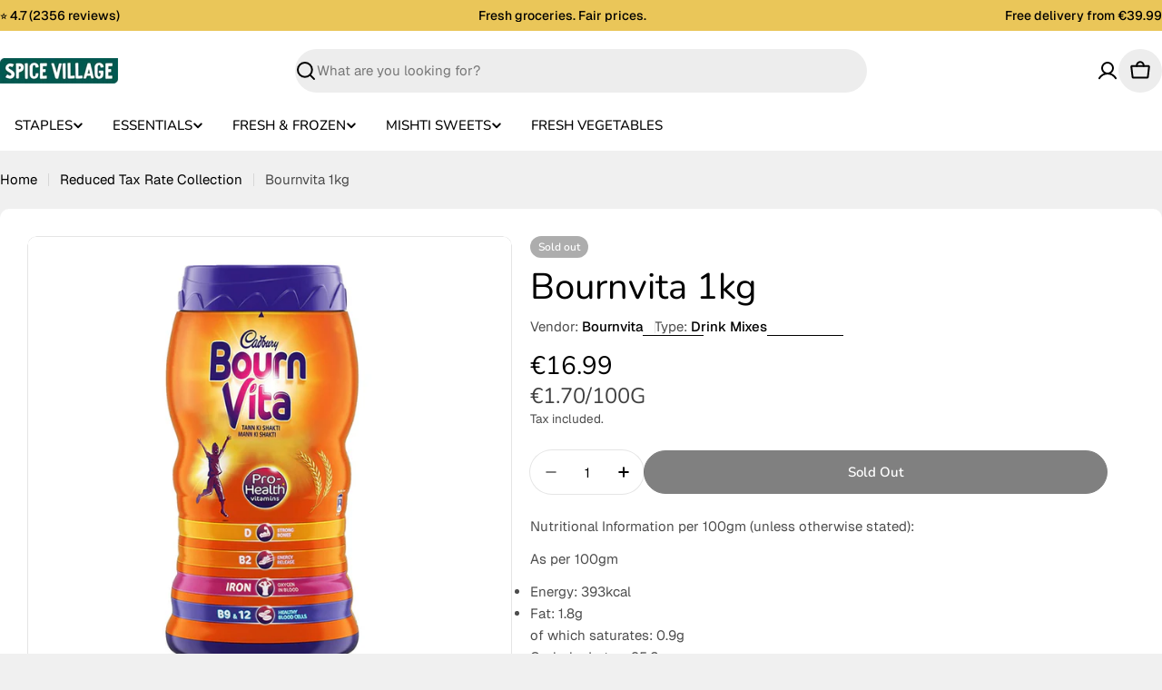

--- FILE ---
content_type: text/css
request_url: https://www.spicevillage.eu/cdn/shop/t/36/assets/component-multicolumn-card.css?v=53433550452750083841767025409
body_size: 124
content:
.multicolumn-card:not(.color-scheme-inherit){--px: 2rem;--py: 2.4rem;padding:var(--py) var(--px)}@media (max-width: 767.98px){.multicolumn-card:not(.color-scheme-inherit){--px: 1.6rem}}.multicolumn-card-wrapper:not(.color-scheme-inherit){transition:box-shadow var(--duration-default) ease-in-out;border-radius:var(--blocks-radius)}.multicolumn-card-wrapper:not(.color-scheme-inherit):hover{box-shadow:0 0 3.2rem rgba(var(--color-foreground),.1)}.multicolumn-card__image{display:inline-block;vertical-align:top;max-width:100%;width:var(--icon-size);margin-bottom:var(--image-spacing-bottom, 2rem);height:fit-content}@media (max-width: 767.98px){.multicolumn-card__image{margin-bottom:var(--image-spacing-bottom-mobile, 1.6rem)}}.multicolumn-card--image-full{--icon-size: 100%}.multicolumn-card--image-full img{width:100%}.multicolumn-card--image-icon{--icon-size: var(--img-max)}@media (max-width: 767.98px){.multicolumn-card--image-icon{--icon-size: var(--img-max-mb)}}.multicolumn-card--image-icon .multicolumn-card__image{color:var(--icon-color)}.multicolumn-card--layout-left .multicolumn-card__image{margin:0}.multicolumn-card--layout-left .rich-text--tight{--text-margin-top: .4rem;--child-margin-top: 1.6rem}.multicolumn-card__title,.multicolumn-card__text{word-break:break-word}.multicolumn-card__count{grid-template-columns:fit-content(100%) 1fr;margin-bottom:var(--count-spacing, 1.2rem)}@media (max-width: 767.98px){.multicolumn-card__count{margin-bottom:var(--count-spacing-mobile, .8rem)}}.multicolumn-card__count:after{content:"";width:100%;height:2px;display:block;border-bottom:2px dashed rgba(var(--color-border),var(--color-border-alpha, 1))}.multicolumn-card__divider{position:absolute;top:0;inset-inline-end:calc(-1 * var(--f-column-gap) / 2);border-inline-end:1px solid rgba(var(--color-border),var(--color-border-alpha, 1));height:100%}.multicolumn-card-wrapper:last-child .multicolumn-card__divider{display:none}@media (max-width: 767.98px){.swipe-mobile .multicolumn-card-wrapper .multicolumn-card__divider{display:block}.swipe-mobile .multicolumn-card-wrapper:last-child .multicolumn-card__divider{display:none}}@media (min-width: 1280px){.hidden--desktop{display:none}}@media (min-width: 1024px) and (max-width: 1279.98px){.hidden--laptop{display:none}}@media (min-width: 768px) and (max-width: 1023.98px){.hidden--tablet{display:none}}@media (max-width: 767.98px){.hidden--mobile{display:none}}@media (min-width: 768px){.section__content.swiper{width:100%}}@media (min-width: 768px) and (max-width: 1023.98px){.multicolumn-icon.section-header-standing-column .section__header{text-align:center}}@media (min-width: 1024px){.multicolumn-icon.section-header-standing-column .section__container{display:grid;grid-template-columns:minmax(0,2fr) minmax(0,5fr);column-gap:var(--header-padding-bottom-large)}.multicolumn-icon.section-header-standing-column .section__content{grid-area:1/2/end/end}.multicolumn-icon.section-header-standing-column .section__header{--header-padding-bottom: 0;row-gap:4rem;margin:0}}
/*# sourceMappingURL=/cdn/shop/t/36/assets/component-multicolumn-card.css.map?v=53433550452750083841767025409 */
